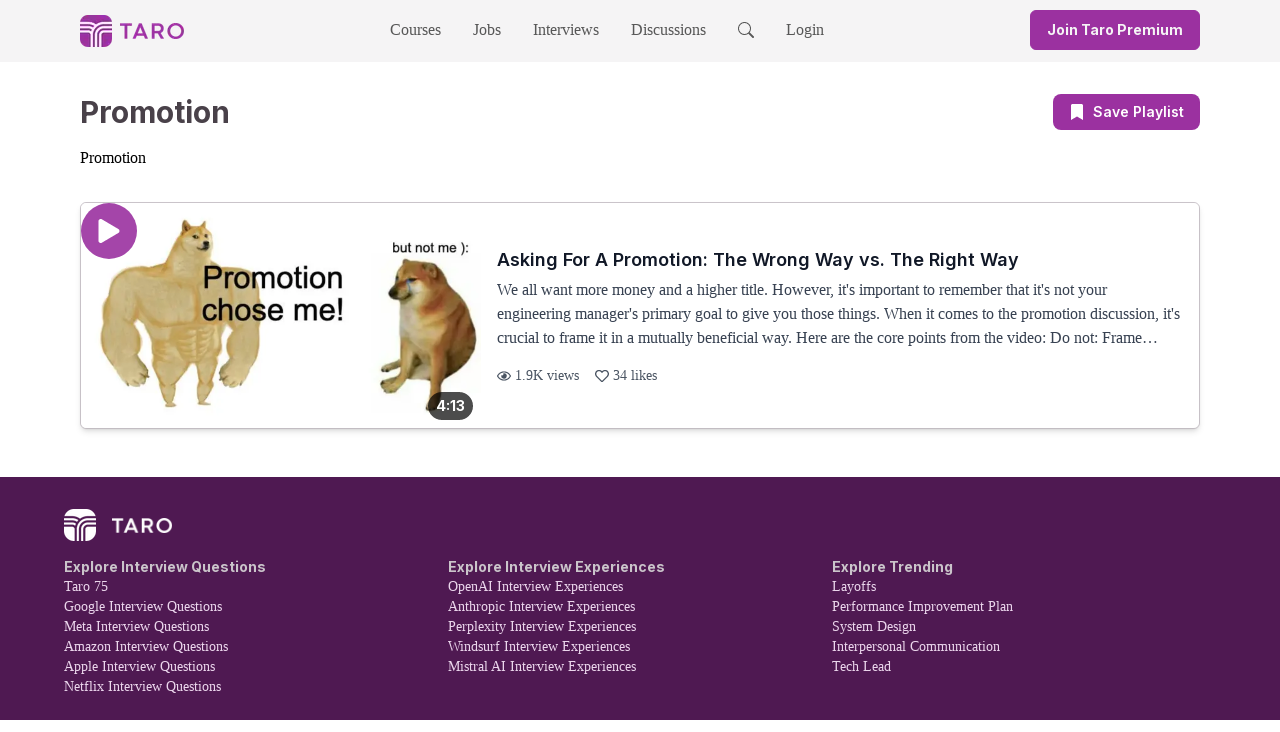

--- FILE ---
content_type: image/svg+xml
request_url: https://www.jointaro.com/linkedin_icon.svg
body_size: 66
content:
<?xml version="1.0" ?><!DOCTYPE svg  PUBLIC '-//W3C//DTD SVG 1.1//EN'  'http://www.w3.org/Graphics/SVG/1.1/DTD/svg11.dtd'><svg height="100%" style="fill-rule:evenodd;clip-rule:evenodd;stroke-linejoin:round;stroke-miterlimit:2;" version="1.1" viewBox="0 0 512 512" width="100%" xml:space="preserve" xmlns="http://www.w3.org/2000/svg" xmlns:serif="http://www.serif.com/" xmlns:xlink="http://www.w3.org/1999/xlink"><path d="M449.446,0c34.525,0 62.554,28.03 62.554,62.554l0,386.892c0,34.524 -28.03,62.554 -62.554,62.554l-386.892,0c-34.524,0 -62.554,-28.03 -62.554,-62.554l0,-386.892c0,-34.524 28.029,-62.554 62.554,-62.554l386.892,0Zm-288.985,423.278l0,-225.717l-75.04,0l0,225.717l75.04,0Zm270.539,0l0,-129.439c0,-69.333 -37.018,-101.586 -86.381,-101.586c-39.804,0 -57.634,21.891 -67.617,37.266l0,-31.958l-75.021,0c0.995,21.181 0,225.717 0,225.717l75.02,0l0,-126.056c0,-6.748 0.486,-13.492 2.474,-18.315c5.414,-13.475 17.767,-27.434 38.494,-27.434c27.135,0 38.007,20.707 38.007,51.037l0,120.768l75.024,0Zm-307.552,-334.556c-25.674,0 -42.448,16.879 -42.448,39.002c0,21.658 16.264,39.002 41.455,39.002l0.484,0c26.165,0 42.452,-17.344 42.452,-39.002c-0.485,-22.092 -16.241,-38.954 -41.943,-39.002Z" fill="#C2C6CF" /></svg>